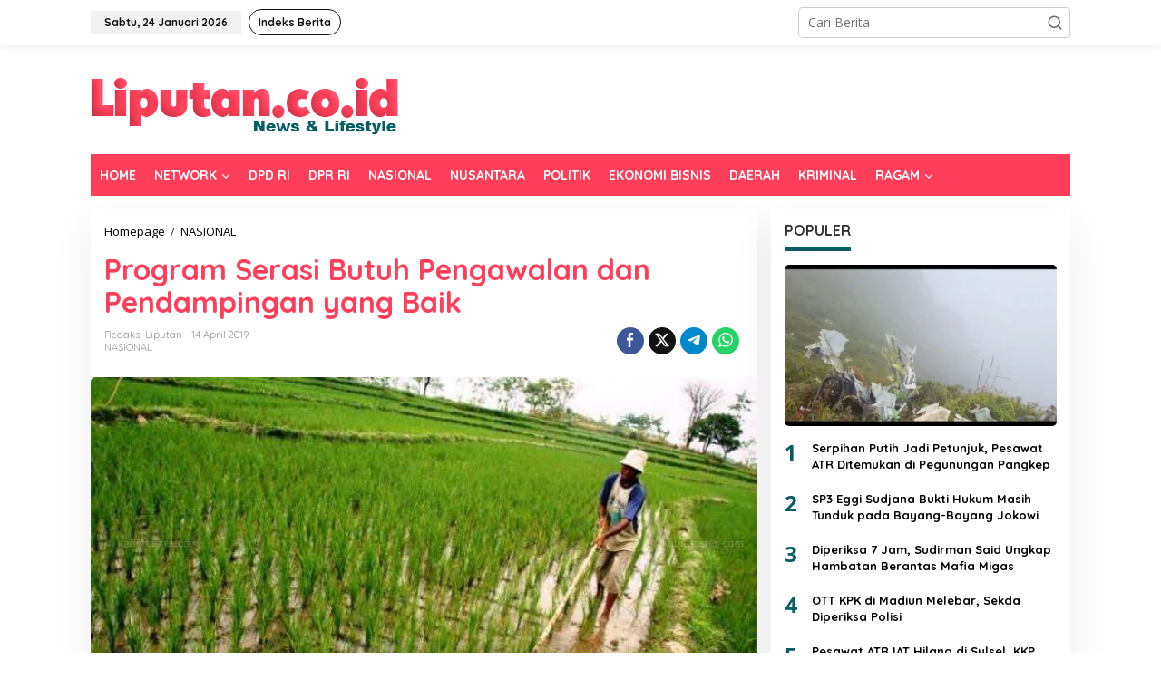

--- FILE ---
content_type: text/html; charset=UTF-8
request_url: https://liputan.co.id/2019/04/program-serasi-butuh-pengawalan-dan-pendampingan-yang-baik/
body_size: 15350
content:
<!DOCTYPE html>
<html lang="id">
<head itemscope="itemscope" itemtype="https://schema.org/WebSite">
<meta charset="UTF-8">
<meta name="viewport" content="width=device-width, initial-scale=1">
<meta name="theme-color" content="#ff3f59" />
	<link rel="profile" href="https://gmpg.org/xfn/11">

<meta name='robots' content='index, follow, max-image-preview:large, max-snippet:-1, max-video-preview:-1' />
	<style>img:is([sizes="auto" i], [sizes^="auto," i]) { contain-intrinsic-size: 3000px 1500px }</style>
	
	<!-- This site is optimized with the Yoast SEO plugin v26.4 - https://yoast.com/wordpress/plugins/seo/ -->
	<title>Program Serasi Butuh Pengawalan dan Pendampingan yang Baik - LIPUTAN.CO.ID</title>
	<meta name="description" content="JAKARTA - Pengembangan lahan rawa mutlak harus dilakukan mengingat kondisi lahan sawah pertanian cenderung terus menurun. Keberhasilan pengembangan lahan" />
	<link rel="canonical" href="https://liputan.co.id/2019/04/program-serasi-butuh-pengawalan-dan-pendampingan-yang-baik/" />
	<meta property="og:locale" content="id_ID" />
	<meta property="og:type" content="article" />
	<meta property="og:title" content="Program Serasi Butuh Pengawalan dan Pendampingan yang Baik - LIPUTAN.CO.ID" />
	<meta property="og:description" content="JAKARTA - Pengembangan lahan rawa mutlak harus dilakukan mengingat kondisi lahan sawah pertanian cenderung terus menurun. Keberhasilan pengembangan lahan" />
	<meta property="og:url" content="https://liputan.co.id/2019/04/program-serasi-butuh-pengawalan-dan-pendampingan-yang-baik/" />
	<meta property="og:site_name" content="LIPUTAN.CO.ID" />
	<meta property="article:publisher" content="https://www.facebook.com/officialliputan.co.id/" />
	<meta property="article:published_time" content="2019-04-14T07:04:02+00:00" />

            <!-- Social Image Generated by: SocialMark Plugin -->
            <meta name="twitter:image" content="https://liputan.co.id/wp-content/uploads/socialmark-images/17193588671351459.jpg" />
            <!--  SocialMark Plugin -->
            	<meta property="og:image" content="https://liputan.co.id/wp-content/uploads/socialmark-images/17193588671351459.jpg" />
	<meta property="og:image:width" content="719" />
	<meta property="og:image:height" content="377" />
	<meta property="og:image:type" content="image/jpeg" />
	<meta name="author" content="Redaksi Liputan" />
	<meta name="twitter:card" content="summary_large_image" />
	<meta name="twitter:label1" content="Ditulis oleh" />
	<meta name="twitter:data1" content="Redaksi Liputan" />
	<meta name="twitter:label2" content="Estimasi waktu membaca" />
	<meta name="twitter:data2" content="2 menit" />
	<script type="application/ld+json" class="yoast-schema-graph">{"@context":"https://schema.org","@graph":[{"@type":"WebPage","@id":"https://liputan.co.id/2019/04/program-serasi-butuh-pengawalan-dan-pendampingan-yang-baik/","url":"https://liputan.co.id/2019/04/program-serasi-butuh-pengawalan-dan-pendampingan-yang-baik/","name":"Program Serasi Butuh Pengawalan dan Pendampingan yang Baik - LIPUTAN.CO.ID","isPartOf":{"@id":"https://liputan.co.id/#website"},"primaryImageOfPage":{"@id":"https://liputan.co.id/2019/04/program-serasi-butuh-pengawalan-dan-pendampingan-yang-baik/#primaryimage"},"image":{"@id":"https://liputan.co.id/2019/04/program-serasi-butuh-pengawalan-dan-pendampingan-yang-baik/#primaryimage"},"thumbnailUrl":"https://liputan.co.id/wp-content/uploads/2019/04/tani.jpeg","datePublished":"2019-04-14T07:04:02+00:00","author":{"@id":"https://liputan.co.id/#/schema/person/0cbfdbb9bf06e01cdd319c155e63928b"},"description":"JAKARTA - Pengembangan lahan rawa mutlak harus dilakukan mengingat kondisi lahan sawah pertanian cenderung terus menurun. Keberhasilan pengembangan lahan","breadcrumb":{"@id":"https://liputan.co.id/2019/04/program-serasi-butuh-pengawalan-dan-pendampingan-yang-baik/#breadcrumb"},"inLanguage":"id","potentialAction":[{"@type":"ReadAction","target":["https://liputan.co.id/2019/04/program-serasi-butuh-pengawalan-dan-pendampingan-yang-baik/"]}]},{"@type":"ImageObject","inLanguage":"id","@id":"https://liputan.co.id/2019/04/program-serasi-butuh-pengawalan-dan-pendampingan-yang-baik/#primaryimage","url":"https://liputan.co.id/wp-content/uploads/2019/04/tani.jpeg","contentUrl":"https://liputan.co.id/wp-content/uploads/2019/04/tani.jpeg","width":719,"height":427},{"@type":"BreadcrumbList","@id":"https://liputan.co.id/2019/04/program-serasi-butuh-pengawalan-dan-pendampingan-yang-baik/#breadcrumb","itemListElement":[{"@type":"ListItem","position":1,"name":"Home","item":"https://liputan.co.id/"},{"@type":"ListItem","position":2,"name":"Program Serasi Butuh Pengawalan dan Pendampingan yang Baik"}]},{"@type":"WebSite","@id":"https://liputan.co.id/#website","url":"https://liputan.co.id/","name":"LIPUTAN.CO.ID","description":"News &amp; Lifestyle","potentialAction":[{"@type":"SearchAction","target":{"@type":"EntryPoint","urlTemplate":"https://liputan.co.id/?s={search_term_string}"},"query-input":{"@type":"PropertyValueSpecification","valueRequired":true,"valueName":"search_term_string"}}],"inLanguage":"id"},{"@type":"Person","@id":"https://liputan.co.id/#/schema/person/0cbfdbb9bf06e01cdd319c155e63928b","name":"Redaksi Liputan","image":{"@type":"ImageObject","inLanguage":"id","@id":"https://liputan.co.id/#/schema/person/image/","url":"https://secure.gravatar.com/avatar/cf75dff868e6b3efce05f54befaa344b932e6d49ad0d3b7e95d55f34cfe4a8c3?s=96&d=blank&r=g","contentUrl":"https://secure.gravatar.com/avatar/cf75dff868e6b3efce05f54befaa344b932e6d49ad0d3b7e95d55f34cfe4a8c3?s=96&d=blank&r=g","caption":"Redaksi Liputan"},"sameAs":["https://liputan.co.id"],"url":"https://liputan.co.id/author/gerry/"}]}</script>
	<!-- / Yoast SEO plugin. -->


<link rel='dns-prefetch' href='//www.googletagmanager.com' />
<link rel='dns-prefetch' href='//fonts.googleapis.com' />
<link rel="alternate" type="application/rss+xml" title="LIPUTAN.CO.ID &raquo; Feed" href="https://liputan.co.id/feed/" />
<link rel="alternate" type="application/rss+xml" title="LIPUTAN.CO.ID &raquo; Umpan Komentar" href="https://liputan.co.id/comments/feed/" />
<link rel="alternate" type="application/rss+xml" title="LIPUTAN.CO.ID &raquo; Program Serasi Butuh Pengawalan dan Pendampingan yang Baik Umpan Komentar" href="https://liputan.co.id/2019/04/program-serasi-butuh-pengawalan-dan-pendampingan-yang-baik/feed/" />
<script type="text/javascript">
/* <![CDATA[ */
window._wpemojiSettings = {"baseUrl":"https:\/\/s.w.org\/images\/core\/emoji\/16.0.1\/72x72\/","ext":".png","svgUrl":"https:\/\/s.w.org\/images\/core\/emoji\/16.0.1\/svg\/","svgExt":".svg","source":{"concatemoji":"https:\/\/liputan.co.id\/wp-includes\/js\/wp-emoji-release.min.js?ver=85674609b4bd96ceb8ab5808d6f290bc"}};
/*! This file is auto-generated */
!function(s,n){var o,i,e;function c(e){try{var t={supportTests:e,timestamp:(new Date).valueOf()};sessionStorage.setItem(o,JSON.stringify(t))}catch(e){}}function p(e,t,n){e.clearRect(0,0,e.canvas.width,e.canvas.height),e.fillText(t,0,0);var t=new Uint32Array(e.getImageData(0,0,e.canvas.width,e.canvas.height).data),a=(e.clearRect(0,0,e.canvas.width,e.canvas.height),e.fillText(n,0,0),new Uint32Array(e.getImageData(0,0,e.canvas.width,e.canvas.height).data));return t.every(function(e,t){return e===a[t]})}function u(e,t){e.clearRect(0,0,e.canvas.width,e.canvas.height),e.fillText(t,0,0);for(var n=e.getImageData(16,16,1,1),a=0;a<n.data.length;a++)if(0!==n.data[a])return!1;return!0}function f(e,t,n,a){switch(t){case"flag":return n(e,"\ud83c\udff3\ufe0f\u200d\u26a7\ufe0f","\ud83c\udff3\ufe0f\u200b\u26a7\ufe0f")?!1:!n(e,"\ud83c\udde8\ud83c\uddf6","\ud83c\udde8\u200b\ud83c\uddf6")&&!n(e,"\ud83c\udff4\udb40\udc67\udb40\udc62\udb40\udc65\udb40\udc6e\udb40\udc67\udb40\udc7f","\ud83c\udff4\u200b\udb40\udc67\u200b\udb40\udc62\u200b\udb40\udc65\u200b\udb40\udc6e\u200b\udb40\udc67\u200b\udb40\udc7f");case"emoji":return!a(e,"\ud83e\udedf")}return!1}function g(e,t,n,a){var r="undefined"!=typeof WorkerGlobalScope&&self instanceof WorkerGlobalScope?new OffscreenCanvas(300,150):s.createElement("canvas"),o=r.getContext("2d",{willReadFrequently:!0}),i=(o.textBaseline="top",o.font="600 32px Arial",{});return e.forEach(function(e){i[e]=t(o,e,n,a)}),i}function t(e){var t=s.createElement("script");t.src=e,t.defer=!0,s.head.appendChild(t)}"undefined"!=typeof Promise&&(o="wpEmojiSettingsSupports",i=["flag","emoji"],n.supports={everything:!0,everythingExceptFlag:!0},e=new Promise(function(e){s.addEventListener("DOMContentLoaded",e,{once:!0})}),new Promise(function(t){var n=function(){try{var e=JSON.parse(sessionStorage.getItem(o));if("object"==typeof e&&"number"==typeof e.timestamp&&(new Date).valueOf()<e.timestamp+604800&&"object"==typeof e.supportTests)return e.supportTests}catch(e){}return null}();if(!n){if("undefined"!=typeof Worker&&"undefined"!=typeof OffscreenCanvas&&"undefined"!=typeof URL&&URL.createObjectURL&&"undefined"!=typeof Blob)try{var e="postMessage("+g.toString()+"("+[JSON.stringify(i),f.toString(),p.toString(),u.toString()].join(",")+"));",a=new Blob([e],{type:"text/javascript"}),r=new Worker(URL.createObjectURL(a),{name:"wpTestEmojiSupports"});return void(r.onmessage=function(e){c(n=e.data),r.terminate(),t(n)})}catch(e){}c(n=g(i,f,p,u))}t(n)}).then(function(e){for(var t in e)n.supports[t]=e[t],n.supports.everything=n.supports.everything&&n.supports[t],"flag"!==t&&(n.supports.everythingExceptFlag=n.supports.everythingExceptFlag&&n.supports[t]);n.supports.everythingExceptFlag=n.supports.everythingExceptFlag&&!n.supports.flag,n.DOMReady=!1,n.readyCallback=function(){n.DOMReady=!0}}).then(function(){return e}).then(function(){var e;n.supports.everything||(n.readyCallback(),(e=n.source||{}).concatemoji?t(e.concatemoji):e.wpemoji&&e.twemoji&&(t(e.twemoji),t(e.wpemoji)))}))}((window,document),window._wpemojiSettings);
/* ]]> */
</script>
<link rel='stylesheet' id='dashicons-css' href='https://liputan.co.id/wp-includes/css/dashicons.min.css?ver=85674609b4bd96ceb8ab5808d6f290bc' type='text/css' media='all' />
<link rel='stylesheet' id='post-views-counter-frontend-css' href='https://liputan.co.id/wp-content/plugins/post-views-counter/css/frontend.css?ver=1.7.0' type='text/css' media='all' />
<style id='wp-emoji-styles-inline-css' type='text/css'>

	img.wp-smiley, img.emoji {
		display: inline !important;
		border: none !important;
		box-shadow: none !important;
		height: 1em !important;
		width: 1em !important;
		margin: 0 0.07em !important;
		vertical-align: -0.1em !important;
		background: none !important;
		padding: 0 !important;
	}
</style>
<link rel='stylesheet' id='newkarma-core-css' href='https://liputan.co.id/wp-content/plugins/newkarma-core/css/newkarma-core.css?ver=2.0.5' type='text/css' media='all' />
<link rel='stylesheet' id='newkarma-fonts-css' href='https://fonts.googleapis.com/css?family=Quicksand%3Aregular%2C700%2C300%7COpen+Sans%3Aregular%2Citalic%2C700%2C600%2C300%26subset%3Dlatin%2C&#038;ver=2.0.7' type='text/css' media='all' />
<link rel='stylesheet' id='newkarma-style-css' href='https://liputan.co.id/wp-content/themes/newkarma/style.css?ver=2.0.7' type='text/css' media='all' />
<style id='newkarma-style-inline-css' type='text/css'>
body{color:#323233;font-family:"Open Sans","Helvetica", Arial;font-weight:500;font-size:14px;}h1.entry-title{color:#ff3f59;}kbd,a.button,button,.button,button.button,input[type="button"],input[type="reset"],input[type="submit"],.tagcloud a,.tagcloud ul,.prevnextpost-links a .prevnextpost,.page-links .page-link-number,ul.page-numbers li span.page-numbers,.sidr,#navigationamp,.gmr_widget_content ul.gmr-tabs,.index-page-numbers,.cat-links-bg{background-color:#ff3f59;}blockquote,a.button,button,.button,button.button,input[type="button"],input[type="reset"],input[type="submit"],.gmr-theme div.sharedaddy h3.sd-title:before,.gmr_widget_content ul.gmr-tabs li a,.bypostauthor > .comment-body{border-color:#ff3f59;}.gmr-meta-topic a,.newkarma-rp-widget .rp-number,.gmr-owl-carousel .gmr-slide-topic a,.tab-comment-number{color:#085f63;}.page-title span,h3.comment-reply-title,.widget-title span,.gmr_widget_content ul.gmr-tabs li a.js-tabs__title-active{border-color:#085f63;}.gmr-menuwrap #primary-menu > li > a:hover,.gmr-menuwrap #primary-menu > li.page_item_has_children:hover > a,.gmr-menuwrap #primary-menu > li.menu-item-has-children:hover > a,.gmr-mainmenu #primary-menu > li:hover > a,.gmr-mainmenu #primary-menu > .current-menu-item > a,.gmr-mainmenu #primary-menu > .current-menu-ancestor > a,.gmr-mainmenu #primary-menu > .current_page_item > a,.gmr-mainmenu #primary-menu > .current_page_ancestor > a{box-shadow:inset 0px -5px 0px 0px#085f63;}.tab-content .newkarma-rp-widget .rp-number,.owl-theme .owl-controls .owl-page.active span{background-color:#085f63;}a{color:#000000;}a:hover,a:focus,a:active{color:#e54e2c;}.site-title a{color:#ff0000;}.site-description{color:#999999;}.gmr-menuwrap,.gmr-sticky .top-header.sticky-menu,.gmr-mainmenu #primary-menu .sub-menu,.gmr-mainmenu #primary-menu .children{background-color:#ff3f59;}#gmr-responsive-menu,.gmr-mainmenu #primary-menu > li > a,.gmr-mainmenu #primary-menu .sub-menu a,.gmr-mainmenu #primary-menu .children a,.sidr ul li ul li a,.sidr ul li a,#navigationamp ul li ul li a,#navigationamp ul li a{color:#ffffff;}.gmr-mainmenu #primary-menu > li.menu-border > a span,.gmr-mainmenu #primary-menu > li.page_item_has_children > a:after,.gmr-mainmenu #primary-menu > li.menu-item-has-children > a:after,.gmr-mainmenu #primary-menu .sub-menu > li.page_item_has_children > a:after,.gmr-mainmenu #primary-menu .sub-menu > li.menu-item-has-children > a:after,.gmr-mainmenu #primary-menu .children > li.page_item_has_children > a:after,.gmr-mainmenu #primary-menu .children > li.menu-item-has-children > a:after{border-color:#ffffff;}#gmr-responsive-menu:hover,.gmr-mainmenu #primary-menu > li:hover > a,.gmr-mainmenu #primary-menu .current-menu-item > a,.gmr-mainmenu #primary-menu .current-menu-ancestor > a,.gmr-mainmenu #primary-menu .current_page_item > a,.gmr-mainmenu #primary-menu .current_page_ancestor > a,.sidr ul li ul li a:hover,.sidr ul li a:hover{color:#ffffff;}.gmr-mainmenu #primary-menu > li.menu-border:hover > a span,.gmr-mainmenu #primary-menu > li.menu-border.current-menu-item > a span,.gmr-mainmenu #primary-menu > li.menu-border.current-menu-ancestor > a span,.gmr-mainmenu #primary-menu > li.menu-border.current_page_item > a span,.gmr-mainmenu #primary-menu > li.menu-border.current_page_ancestor > a span,.gmr-mainmenu #primary-menu > li.page_item_has_children:hover > a:after,.gmr-mainmenu #primary-menu > li.menu-item-has-children:hover > a:after{border-color:#ffffff;}.gmr-mainmenu #primary-menu > li:hover > a,.gmr-mainmenu #primary-menu .current-menu-item > a,.gmr-mainmenu #primary-menu .current-menu-ancestor > a,.gmr-mainmenu #primary-menu .current_page_item > a,.gmr-mainmenu #primary-menu .current_page_ancestor > a{background-color:#00b5b2;}.gmr-secondmenuwrap,.gmr-secondmenu #primary-menu .sub-menu,.gmr-secondmenu #primary-menu .children{background-color:#ffffff;}.gmr-secondmenu #primary-menu > li > a,.gmr-secondmenu #primary-menu .sub-menu a,.gmr-secondmenu #primary-menu .children a{color:#444444;}.gmr-secondmenu #primary-menu > li.page_item_has_children > a:after,.gmr-secondmenu #primary-menu > li.menu-item-has-children > a:after,.gmr-secondmenu #primary-menu .sub-menu > li.page_item_has_children > a:after,.gmr-secondmenu #primary-menu .sub-menu > li.menu-item-has-children > a:after,.gmr-secondmenu #primary-menu .children > li.page_item_has_children > a:after,.gmr-secondmenu #primary-menu .children > li.menu-item-has-children > a:after{border-color:#444444;}.gmr-topnavwrap{background-color:#ffffff;}#gmr-topnavresponsive-menu svg,.gmr-topnavmenu #primary-menu > li > a,.gmr-top-date,.search-trigger .gmr-icon{color:#111111;}.gmr-topnavmenu #primary-menu > li.menu-border > a span,.gmr-topnavmenu #primary-menu > li.page_item_has_children > a:after,.gmr-topnavmenu #primary-menu > li.menu-item-has-children > a:after,.gmr-topnavmenu #primary-menu .sub-menu > li.page_item_has_children > a:after,.gmr-topnavmenu #primary-menu .sub-menu > li.menu-item-has-children > a:after,.gmr-topnavmenu #primary-menu .children > li.page_item_has_children > a:after,.gmr-topnavmenu #primary-menu .children > li.menu-item-has-children > a:after{border-color:#111111;}#gmr-topnavresponsive-menu:hover,.gmr-topnavmenu #primary-menu > li:hover > a,.gmr-topnavmenu #primary-menu .current-menu-item > a,.gmr-topnavmenu #primary-menu .current-menu-ancestor > a,.gmr-topnavmenu #primary-menu .current_page_item > a,.gmr-topnavmenu #primary-menu .current_page_ancestor > a,.gmr-social-icon ul > li > a:hover{color:#ff0000;}.gmr-topnavmenu #primary-menu > li.menu-border:hover > a span,.gmr-topnavmenu #primary-menu > li.menu-border.current-menu-item > a span,.gmr-topnavmenu #primary-menu > li.menu-border.current-menu-ancestor > a span,.gmr-topnavmenu #primary-menu > li.menu-border.current_page_item > a span,.gmr-topnavmenu #primary-menu > li.menu-border.current_page_ancestor > a span,.gmr-topnavmenu #primary-menu > li.page_item_has_children:hover > a:after,.gmr-topnavmenu #primary-menu > li.menu-item-has-children:hover > a:after{border-color:#ff0000;}.gmr-owl-carousel .gmr-slide-title a{color:#ffffff;}.gmr-owl-carousel .item:hover .gmr-slide-title a{color:#cccccc;}.site-main-single{background-color:#ffffff;}.gmr-related-infinite .view-more-button:hover{color:#ffffff;}.site-main-archive{background-color:#ffffff;}ul.page-numbers li span.page-numbers{color:#ffffff;}.site-main-archive,a.read-more{color:#323233;}.site-main-archive h2.entry-title a,.site-main-archive .gmr-ajax-text{color:#085f63;}.site-main-archive .gmr-archive:hover h2.entry-title a{color:#ff3f59;}.gmr-focus-news.gmr-focus-gallery h2.entry-title a,.item .gmr-slide-title a,.newkarma-rp-widget .gmr-rp-bigthumbnail .gmr-rp-bigthumb-content .title-bigthumb{color:#ffffff;}.gmr-focus-news.gmr-focus-gallery:hover h2.entry-title a,.item:hover .gmr-slide-title a,.newkarma-rp-widget .gmr-rp-bigthumbnail:hover .gmr-rp-bigthumb-content .title-bigthumb{color:#ffff00;}h1,h2,h3,h4,h5,h6,.heading-font,.menu,.rp-title,.rsswidget,.gmr-metacontent,.gmr-metacontent-single,.gmr-ajax-text,.view-more-button,ul.single-social-icon li.social-text,.page-links,.gmr-top-date,ul.page-numbers li{font-family:"Quicksand","Helvetica", Arial;}.entry-content-single{font-size:16px;}h1{font-size:30px;}h2{font-size:26px;}h3{font-size:24px;}h4{font-size:22px;}h5{font-size:20px;}h6{font-size:18px;}.site-footer{background-color:#ff3f59;color:#ffffff;}ul.footer-social-icon li a{color:#ffffff;}ul.footer-social-icon li a,.footer-content{border-color:#ffffff;}ul.footer-social-icon li a:hover{color:#999;border-color:#999;}.site-footer a{color:#d7d7d7;}.site-footer a:hover{color:#999;}
</style>

<!-- Potongan tag Google (gtag.js) ditambahkan oleh Site Kit -->
<!-- Snippet Google Analytics telah ditambahkan oleh Site Kit -->
<script type="text/javascript" src="https://www.googletagmanager.com/gtag/js?id=GT-57SQGTT" id="google_gtagjs-js" async></script>
<script type="text/javascript" id="google_gtagjs-js-after">
/* <![CDATA[ */
window.dataLayer = window.dataLayer || [];function gtag(){dataLayer.push(arguments);}
gtag("set","linker",{"domains":["liputan.co.id"]});
gtag("js", new Date());
gtag("set", "developer_id.dZTNiMT", true);
gtag("config", "GT-57SQGTT");
/* ]]> */
</script>
<link rel="https://api.w.org/" href="https://liputan.co.id/wp-json/" /><link rel="alternate" title="JSON" type="application/json" href="https://liputan.co.id/wp-json/wp/v2/posts/1351459" /><link rel="alternate" title="oEmbed (JSON)" type="application/json+oembed" href="https://liputan.co.id/wp-json/oembed/1.0/embed?url=https%3A%2F%2Fliputan.co.id%2F2019%2F04%2Fprogram-serasi-butuh-pengawalan-dan-pendampingan-yang-baik%2F" />
<link rel="alternate" title="oEmbed (XML)" type="text/xml+oembed" href="https://liputan.co.id/wp-json/oembed/1.0/embed?url=https%3A%2F%2Fliputan.co.id%2F2019%2F04%2Fprogram-serasi-butuh-pengawalan-dan-pendampingan-yang-baik%2F&#038;format=xml" />
<meta name="generator" content="Site Kit by Google 1.166.0" /><script async src="https://pagead2.googlesyndication.com/pagead/js/adsbygoogle.js?client=ca-pub-9122401333086795"
     crossorigin="anonymous"></script>

<!-- Facebook Pixel Code -->
<script>
!function(f,b,e,v,n,t,s)
{if(f.fbq)return;n=f.fbq=function(){n.callMethod?
n.callMethod.apply(n,arguments):n.queue.push(arguments)};
if(!f._fbq)f._fbq=n;n.push=n;n.loaded=!0;n.version='2.0';
n.queue=[];t=b.createElement(e);t.async=!0;
t.src=v;s=b.getElementsByTagName(e)[0];
s.parentNode.insertBefore(t,s)}(window, document,'script',
'https://connect.facebook.net/en_US/fbevents.js');
fbq('init', '1204996129862627');
fbq('track', 'PageView');
</script>
<noscript><img height="1" width="1" style="display:none"
src="https://www.facebook.com/tr?id=1204996129862627&ev=PageView&noscript=1"
/></noscript>
<!-- End Facebook Pixel Code --><link rel="pingback" href="https://liputan.co.id/xmlrpc.php">      <meta name="onesignal" content="wordpress-plugin"/>
            <script>

      window.OneSignalDeferred = window.OneSignalDeferred || [];

      OneSignalDeferred.push(function(OneSignal) {
        var oneSignal_options = {};
        window._oneSignalInitOptions = oneSignal_options;

        oneSignal_options['serviceWorkerParam'] = { scope: '/' };
oneSignal_options['serviceWorkerPath'] = 'OneSignalSDKWorker.js.php';

        OneSignal.Notifications.setDefaultUrl("https://liputan.co.id");

        oneSignal_options['wordpress'] = true;
oneSignal_options['appId'] = '3150137b-de60-4f65-ac5e-2f3ed010584e';
oneSignal_options['allowLocalhostAsSecureOrigin'] = true;
oneSignal_options['welcomeNotification'] = { };
oneSignal_options['welcomeNotification']['disable'] = true;
oneSignal_options['path'] = "https://liputan.co.id/wp-content/plugins/onesignal-free-web-push-notifications/sdk_files/";
oneSignal_options['persistNotification'] = true;
oneSignal_options['promptOptions'] = { };
oneSignal_options['promptOptions']['actionMessage'] = "Dapatkan Update Berita Terbaru Klik Berlangganan";
oneSignal_options['promptOptions']['acceptButtonText'] = "Berlangganan";
oneSignal_options['promptOptions']['cancelButtonText'] = "Tidak";
oneSignal_options['promptOptions']['siteName'] = "https://www.liputan.co.id";
              OneSignal.init(window._oneSignalInitOptions);
              OneSignal.Slidedown.promptPush()      });

      function documentInitOneSignal() {
        var oneSignal_elements = document.getElementsByClassName("OneSignal-prompt");

        var oneSignalLinkClickHandler = function(event) { OneSignal.Notifications.requestPermission(); event.preventDefault(); };        for(var i = 0; i < oneSignal_elements.length; i++)
          oneSignal_elements[i].addEventListener('click', oneSignalLinkClickHandler, false);
      }

      if (document.readyState === 'complete') {
           documentInitOneSignal();
      }
      else {
           window.addEventListener("load", function(event){
               documentInitOneSignal();
          });
      }
    </script>
<style type="text/css" id="custom-background-css">
body.custom-background { background-color: #ffffff; }
</style>
	<link rel="icon" href="https://liputan.co.id/wp-content/uploads/2019/03/cropped-LOGO-LIPUTAN-L-copy-2-32x32.jpg" sizes="32x32" />
<link rel="icon" href="https://liputan.co.id/wp-content/uploads/2019/03/cropped-LOGO-LIPUTAN-L-copy-2-192x192.jpg" sizes="192x192" />
<link rel="apple-touch-icon" href="https://liputan.co.id/wp-content/uploads/2019/03/cropped-LOGO-LIPUTAN-L-copy-2-180x180.jpg" />
<meta name="msapplication-TileImage" content="https://liputan.co.id/wp-content/uploads/2019/03/cropped-LOGO-LIPUTAN-L-copy-2-270x270.jpg" />
		<style type="text/css" id="wp-custom-css">
			.newkarma-rp-widget .rp-number{
    background-color: #085f6300;
}

.tab-content .newkarma-rp-widget .rp-number {
    color: #085f63 !important;
    background-color: #085f6300;
    width: 28px;
    height: 28px;
    line-height: 28px;
    text-align: center;
    -webkit-border-radius: 50% !important;
    -moz-border-radius: 50% !important;
    border-radius: 50% !important;
    font-weight: 800 !important;
    font-size: 24px !important;
}

h2.entry-title {
    font-size: 19px;
}

@media (max-width: 767px){
.entry-header h1.title, .entry-header h1.entry-title {
    font-size: 24px;
    line-height: 26px;
    /* font-weight: 700; */
}
}

div.pop-inside {
    background-color: #f9f9f9;
}

wpra-item-list.rss-aggregator  {
    background-color: #f9f9f9;
}

img {
    border-radius: 5px;
}		</style>
		</head>

<body class="wp-singular post-template-default single single-post postid-1351459 single-format-standard custom-background wp-theme-newkarma gmr-theme gmr-sticky group-blog" itemscope="itemscope" itemtype="https://schema.org/WebPage">

<a class="skip-link screen-reader-text" href="#main">Lewati ke konten</a>


<div class="gmr-topnavwrap clearfix">
	<div class="container-topnav">
		<div class="list-flex">
								<div class="row-flex gmr-table-date">
						<span class="gmr-top-date" data-lang="id"></span>
					</div>
					
			<div class="row-flex gmr-table-menu">
								<a id="gmr-topnavresponsive-menu" href="#menus" title="Menus" rel="nofollow"><svg xmlns="http://www.w3.org/2000/svg" xmlns:xlink="http://www.w3.org/1999/xlink" aria-hidden="true" role="img" width="1em" height="1em" preserveAspectRatio="xMidYMid meet" viewBox="0 0 24 24"><path d="M4 6h16v2H4zm0 5h16v2H4zm0 5h16v2H4z" fill="currentColor"/></svg></a>
				<div class="close-topnavmenu-wrap"><a id="close-topnavmenu-button" rel="nofollow" href="#"><svg xmlns="http://www.w3.org/2000/svg" xmlns:xlink="http://www.w3.org/1999/xlink" aria-hidden="true" role="img" width="1em" height="1em" preserveAspectRatio="xMidYMid meet" viewBox="0 0 1024 1024"><path d="M685.4 354.8c0-4.4-3.6-8-8-8l-66 .3L512 465.6l-99.3-118.4l-66.1-.3c-4.4 0-8 3.5-8 8c0 1.9.7 3.7 1.9 5.2l130.1 155L340.5 670a8.32 8.32 0 0 0-1.9 5.2c0 4.4 3.6 8 8 8l66.1-.3L512 564.4l99.3 118.4l66 .3c4.4 0 8-3.5 8-8c0-1.9-.7-3.7-1.9-5.2L553.5 515l130.1-155c1.2-1.4 1.8-3.3 1.8-5.2z" fill="currentColor"/><path d="M512 65C264.6 65 64 265.6 64 513s200.6 448 448 448s448-200.6 448-448S759.4 65 512 65zm0 820c-205.4 0-372-166.6-372-372s166.6-372 372-372s372 166.6 372 372s-166.6 372-372 372z" fill="currentColor"/></svg></a></div>
				<nav id="site-navigation" class="gmr-topnavmenu pull-right" role="navigation" itemscope="itemscope" itemtype="https://schema.org/SiteNavigationElement">
					<ul id="primary-menu" class="menu"><li id="menu-item-1368306" class="menu-border menu-item menu-item-type-post_type menu-item-object-page menu-item-1368306"><a href="https://liputan.co.id/indeks-berita/" itemprop="url"><span itemprop="name">Indeks Berita</span></a></li>
</ul>				</nav><!-- #site-navigation -->
							</div>
			<div class="row-flex gmr-menu-mobile-wrap text-center">
				<div class="only-mobile gmr-mobilelogo"><div class="gmr-logo"><a href="https://liputan.co.id/" class="custom-logo-link" itemprop="url" title="LIPUTAN.CO.ID"><img src="https://liputan.co.id/wp-content/uploads/2019/06/logo-liputan.png" alt="LIPUTAN.CO.ID" title="LIPUTAN.CO.ID" /></a></div></div>			</div>
			<div class="row-flex gmr-table-search last-row">
									<div class="gmr-search-btn">
								<a id="search-menu-button" class="topnav-button gmr-search-icon" href="#" rel="nofollow"><svg xmlns="http://www.w3.org/2000/svg" aria-hidden="true" role="img" width="1em" height="1em" preserveAspectRatio="xMidYMid meet" viewBox="0 0 24 24"><path fill="none" stroke="currentColor" stroke-linecap="round" stroke-width="2" d="m21 21l-4.486-4.494M19 10.5a8.5 8.5 0 1 1-17 0a8.5 8.5 0 0 1 17 0Z"/></svg></a>
								<div id="search-dropdown-container" class="search-dropdown search">
								<form method="get" class="gmr-searchform searchform" action="https://liputan.co.id/">
									<input type="text" name="s" id="s" placeholder="Cari Berita" />
								</form>
								</div>
							</div><div class="gmr-search">
							<form method="get" class="gmr-searchform searchform" action="https://liputan.co.id/">
								<input type="text" name="s" id="s" placeholder="Cari Berita" />
								<button type="submit" role="button" aria-label="Submit" class="gmr-search-submit"><svg xmlns="http://www.w3.org/2000/svg" xmlns:xlink="http://www.w3.org/1999/xlink" aria-hidden="true" role="img" width="1em" height="1em" preserveAspectRatio="xMidYMid meet" viewBox="0 0 24 24"><g fill="none" stroke="currentColor" stroke-width="2" stroke-linecap="round" stroke-linejoin="round"><circle cx="11" cy="11" r="8"/><path d="M21 21l-4.35-4.35"/></g></svg></button>
							</form>
						</div>			</div>
		</div>

			</div>
</div>

	<div class="container">
		<div class="clearfix gmr-headwrapper">
			<div class="gmr-logo"><a href="https://liputan.co.id/" class="custom-logo-link" itemprop="url" title="LIPUTAN.CO.ID"><img src="https://liputan.co.id/wp-content/uploads/2019/06/logo-liputan.png" alt="LIPUTAN.CO.ID" title="LIPUTAN.CO.ID" /></a></div>					</div>
	</div>

	<header id="masthead" class="site-header" role="banner" itemscope="itemscope" itemtype="https://schema.org/WPHeader">
		<div class="top-header">
			<div class="container">
				<div class="gmr-menuwrap clearfix">
					<nav id="site-navigation" class="gmr-mainmenu" role="navigation" itemscope="itemscope" itemtype="https://schema.org/SiteNavigationElement">
						<ul id="primary-menu" class="menu"><li id="menu-item-1459232" class="menu-item menu-item-type-custom menu-item-object-custom menu-item-home menu-item-1459232"><a href="https://liputan.co.id/" itemprop="url"><span itemprop="name">HOME</span></a></li>
<li id="menu-item-1381474" class="menu-item menu-item-type-custom menu-item-object-custom menu-item-has-children menu-item-1381474"><a href="#" itemprop="url"><span itemprop="name">NETWORK</span></a>
<ul class="sub-menu">
	<li id="menu-item-1389138" class="menu-item menu-item-type-custom menu-item-object-custom menu-item-1389138"><a href="http://maluku.liputan.co.id" itemprop="url"><span itemprop="name">LIPUTAN MALUKU</span></a></li>
	<li id="menu-item-1381475" class="menu-item menu-item-type-custom menu-item-object-custom menu-item-1381475"><a href="http://malteng.liputan.co.id" itemprop="url"><span itemprop="name">LIPUTAN MALTENG</span></a></li>
	<li id="menu-item-1381476" class="menu-item menu-item-type-custom menu-item-object-custom menu-item-1381476"><a href="http://sula.liputan.co.id" itemprop="url"><span itemprop="name">LIPUTAN SULA</span></a></li>
	<li id="menu-item-1381477" class="menu-item menu-item-type-custom menu-item-object-custom menu-item-1381477"><a href="http://sbb.liputan.co.id" itemprop="url"><span itemprop="name">LIPUTAN SBB</span></a></li>
	<li id="menu-item-1381478" class="menu-item menu-item-type-custom menu-item-object-custom menu-item-1381478"><a href="http://sbt.liputan.co.id" itemprop="url"><span itemprop="name">LIPUTAN SBT</span></a></li>
	<li id="menu-item-1381479" class="menu-item menu-item-type-custom menu-item-object-custom menu-item-1381479"><a href="http://buru.liputan.co.id" itemprop="url"><span itemprop="name">LIPUTAN BURU</span></a></li>
	<li id="menu-item-1381480" class="menu-item menu-item-type-custom menu-item-object-custom menu-item-1381480"><a href="http://kilasmaluku.liputan.co.id" itemprop="url"><span itemprop="name">KILAS MALUKU</span></a></li>
</ul>
</li>
<li id="menu-item-188890" class="menu-item menu-item-type-taxonomy menu-item-object-category menu-item-188890"><a href="https://liputan.co.id/category/dpd-ri/" itemprop="url"><span itemprop="name">DPD RI</span></a></li>
<li id="menu-item-1406195" class="menu-item menu-item-type-taxonomy menu-item-object-category menu-item-1406195"><a href="https://liputan.co.id/category/dpr-ri/" itemprop="url"><span itemprop="name">DPR RI</span></a></li>
<li id="menu-item-185187" class="mega-dropdown menu-item menu-item-type-taxonomy menu-item-object-category current-post-ancestor current-menu-parent current-post-parent menu-item-185187"><a href="https://liputan.co.id/category/nasional/" itemprop="url"><span itemprop="name">NASIONAL</span></a></li>
<li id="menu-item-185188" class="mega-dropdown menu-item menu-item-type-taxonomy menu-item-object-category menu-item-185188"><a href="https://liputan.co.id/category/nusantara/" itemprop="url"><span itemprop="name">NUSANTARA</span></a></li>
<li id="menu-item-1368292" class="menu-item menu-item-type-taxonomy menu-item-object-category menu-item-1368292"><a href="https://liputan.co.id/category/politik/" itemprop="url"><span itemprop="name">POLITIK</span></a></li>
<li id="menu-item-1368293" class="menu-item menu-item-type-taxonomy menu-item-object-category menu-item-1368293"><a href="https://liputan.co.id/category/ekonomi-bisnis/" itemprop="url"><span itemprop="name">EKONOMI BISNIS</span></a></li>
<li id="menu-item-1427126" class="menu-item menu-item-type-taxonomy menu-item-object-category menu-item-1427126"><a href="https://liputan.co.id/category/daerah/" itemprop="url"><span itemprop="name">DAERAH</span></a></li>
<li id="menu-item-1427127" class="menu-item menu-item-type-taxonomy menu-item-object-category menu-item-1427127"><a href="https://liputan.co.id/category/kriminal/" itemprop="url"><span itemprop="name">KRIMINAL</span></a></li>
<li id="menu-item-1427128" class="menu-item menu-item-type-custom menu-item-object-custom menu-item-has-children menu-item-1427128"><a href="#" itemprop="url"><span itemprop="name">RAGAM</span></a>
<ul class="sub-menu">
	<li id="menu-item-185189" class="mega-dropdown menu-item menu-item-type-taxonomy menu-item-object-category menu-item-185189"><a href="https://liputan.co.id/category/olahraga/" itemprop="url"><span itemprop="name">OLAHRAGA</span></a></li>
	<li id="menu-item-185191" class="mega-dropdown menu-item menu-item-type-taxonomy menu-item-object-category menu-item-185191"><a href="https://liputan.co.id/category/teknologi/" itemprop="url"><span itemprop="name">TEKNOLOGI</span></a></li>
	<li id="menu-item-185186" class="mega-dropdown menu-item menu-item-type-taxonomy menu-item-object-category menu-item-185186"><a href="https://liputan.co.id/category/gayahidup/" itemprop="url"><span itemprop="name">GAYA HIDUP</span></a></li>
	<li id="menu-item-1427129" class="menu-item menu-item-type-taxonomy menu-item-object-category menu-item-1427129"><a href="https://liputan.co.id/category/hiburan/" itemprop="url"><span itemprop="name">HIBURAN</span></a></li>
	<li id="menu-item-1455118" class="menu-item menu-item-type-taxonomy menu-item-object-category menu-item-1455118"><a href="https://liputan.co.id/category/foto/" itemprop="url"><span itemprop="name">FOTO</span></a></li>
</ul>
</li>
</ul>					</nav><!-- #site-navigation -->
				</div>
							</div>
		</div><!-- .top-header -->
	</header><!-- #masthead -->


<div class="site inner-wrap" id="site-container">
		<div id="content" class="gmr-content">
				<div class="container">
			<div class="row">

<div id="primary" class="content-area col-md-content">
	<main id="main" class="site-main-single" role="main">

	<div class="gmr-list-table single-head-wrap">
					<div class="breadcrumbs" itemscope itemtype="https://schema.org/BreadcrumbList">
																						<span class="first-item" itemprop="itemListElement" itemscope itemtype="https://schema.org/ListItem">
								<a itemscope itemtype="https://schema.org/WebPage" itemprop="item" itemid="https://liputan.co.id/" href="https://liputan.co.id/">
									<span itemprop="name">Homepage</span>
								</a>
								<span itemprop="position" content="1"></span>
							</span>
																										<span class="separator">/</span>
													<span class="0-item" itemprop="itemListElement" itemscope itemtype="https://schema.org/ListItem">
								<a itemscope itemtype="https://schema.org/WebPage" itemprop="item" itemid="https://liputan.co.id/category/nasional/" href="https://liputan.co.id/category/nasional/">
									<span itemprop="name">NASIONAL</span>
								</a>
								<span itemprop="position" content="2"></span>
							</span>
																										<span class="last-item screen-reader-text" itemscope itemtype="https://schema.org/ListItem">
							<span itemprop="name">Program Serasi Butuh Pengawalan dan Pendampingan yang Baik</span>
							<span itemprop="position" content="3"></span>
						</span>
												</div>
				</div>

	
<article id="post-1351459" class="post-1351459 post type-post status-publish format-standard has-post-thumbnail category-nasional" itemscope="itemscope" itemtype="https://schema.org/CreativeWork">

	<div class="site-main gmr-single hentry">
		<div class="gmr-box-content-single">
						<header class="entry-header">
				<h1 class="entry-title" itemprop="headline">Program Serasi Butuh Pengawalan dan Pendampingan yang Baik</h1><div class="gmr-aftertitle-wrap"><div class="gmr-metacontent-single"><div><span class="posted-on"><span class="entry-author vcard" itemprop="author" itemscope="itemscope" itemtype="https://schema.org/person"><a class="url fn n" href="https://liputan.co.id/author/gerry/" title="Tautan ke: Redaksi Liputan" itemprop="url"><span itemprop="name">Redaksi Liputan</span></a></span></span><span class="posted-on"><time class="entry-date published" itemprop="datePublished" datetime="2019-04-14T14:04:02+07:00">14 April 2019</time><time class="updated" datetime="2019-04-13T21:18:51+07:00">13 April 2019</time></span></div><div><span class="cat-links"><a href="https://liputan.co.id/category/nasional/" rel="category tag">NASIONAL</a></span></div></div><div class="gmr-social-share-intop"><ul class="gmr-socialicon-share"><li class="facebook"><a href="https://www.facebook.com/sharer/sharer.php?u=https%3A%2F%2Fliputan.co.id%2F2019%2F04%2Fprogram-serasi-butuh-pengawalan-dan-pendampingan-yang-baik%2F" class="gmr-share-facebook" rel="nofollow" title="Sebar ini"><svg xmlns="http://www.w3.org/2000/svg" aria-hidden="true" role="img" width="0.49em" height="1em" viewBox="0 0 486.037 1000"><path d="M124.074 1000V530.771H0V361.826h124.074V217.525C124.074 104.132 197.365 0 366.243 0C434.619 0 485.18 6.555 485.18 6.555l-3.984 157.766s-51.564-.502-107.833-.502c-60.9 0-70.657 28.065-70.657 74.646v123.361h183.331l-7.977 168.945H302.706V1000H124.074" fill="currentColor" /></svg></a></li><li class="twitter"><a href="https://twitter.com/intent/tweet?url=https%3A%2F%2Fliputan.co.id%2F2019%2F04%2Fprogram-serasi-butuh-pengawalan-dan-pendampingan-yang-baik%2F&amp;text=Program%20Serasi%20Butuh%20Pengawalan%20dan%20Pendampingan%20yang%20Baik" class="gmr-share-twitter" rel="nofollow" title="Tweet ini"><svg xmlns="http://www.w3.org/2000/svg" aria-hidden="true" role="img" width="1em" height="1em" viewBox="0 0 24 24"><path fill="currentColor" d="M18.901 1.153h3.68l-8.04 9.19L24 22.846h-7.406l-5.8-7.584l-6.638 7.584H.474l8.6-9.83L0 1.154h7.594l5.243 6.932ZM17.61 20.644h2.039L6.486 3.24H4.298Z"></path></svg></a></li><li class="telegram"><a href="https://t.me/share/url?url=https%3A%2F%2Fliputan.co.id%2F2019%2F04%2Fprogram-serasi-butuh-pengawalan-dan-pendampingan-yang-baik%2F&amp;text=Program%20Serasi%20Butuh%20Pengawalan%20dan%20Pendampingan%20yang%20Baik" target="_blank" rel="nofollow" title="Telegram Share"><svg xmlns="http://www.w3.org/2000/svg" aria-hidden="true" role="img" width="1em" height="1em" viewBox="0 0 48 48"><path d="M41.42 7.309s3.885-1.515 3.56 2.164c-.107 1.515-1.078 6.818-1.834 12.553l-2.59 16.99s-.216 2.489-2.159 2.922c-1.942.432-4.856-1.515-5.396-1.948c-.432-.325-8.094-5.195-10.792-7.575c-.756-.65-1.62-1.948.108-3.463L33.648 18.13c1.295-1.298 2.59-4.328-2.806-.649l-15.11 10.28s-1.727 1.083-4.964.109l-7.016-2.165s-2.59-1.623 1.835-3.246c10.793-5.086 24.068-10.28 35.831-15.15z" fill="currentColor" /></svg></a></li><li class="whatsapp"><a href="https://api.whatsapp.com/send?text=Program%20Serasi%20Butuh%20Pengawalan%20dan%20Pendampingan%20yang%20Baik https%3A%2F%2Fliputan.co.id%2F2019%2F04%2Fprogram-serasi-butuh-pengawalan-dan-pendampingan-yang-baik%2F" class="gmr-share-whatsapp" rel="nofollow" title="Whatsapp"><svg xmlns="http://www.w3.org/2000/svg" aria-hidden="true" role="img" width="1em" height="1em" viewBox="0 0 24 24"><path d="M15.271 13.21a7.014 7.014 0 0 1 1.543.7l-.031-.018c.529.235.986.51 1.403.833l-.015-.011c.02.061.032.13.032.203l-.001.032v-.001c-.015.429-.11.832-.271 1.199l.008-.021c-.231.463-.616.82-1.087 1.01l-.014.005a3.624 3.624 0 0 1-1.576.411h-.006a8.342 8.342 0 0 1-2.988-.982l.043.022a8.9 8.9 0 0 1-2.636-1.829l-.001-.001a20.473 20.473 0 0 1-2.248-2.794l-.047-.074a5.38 5.38 0 0 1-1.1-2.995l-.001-.013v-.124a3.422 3.422 0 0 1 1.144-2.447l.003-.003a1.17 1.17 0 0 1 .805-.341h.001c.101.003.198.011.292.025l-.013-.002c.087.013.188.021.292.023h.003a.642.642 0 0 1 .414.102l-.002-.001c.107.118.189.261.238.418l.002.008q.124.31.512 1.364c.135.314.267.701.373 1.099l.014.063a1.573 1.573 0 0 1-.533.889l-.003.002q-.535.566-.535.72a.436.436 0 0 0 .081.234l-.001-.001a7.03 7.03 0 0 0 1.576 2.119l.005.005a9.89 9.89 0 0 0 2.282 1.54l.059.026a.681.681 0 0 0 .339.109h.002q.233 0 .838-.752t.804-.752zm-3.147 8.216h.022a9.438 9.438 0 0 0 3.814-.799l-.061.024c2.356-.994 4.193-2.831 5.163-5.124l.024-.063c.49-1.113.775-2.411.775-3.775s-.285-2.662-.799-3.837l.024.062c-.994-2.356-2.831-4.193-5.124-5.163l-.063-.024c-1.113-.49-2.411-.775-3.775-.775s-2.662.285-3.837.799l.062-.024c-2.356.994-4.193 2.831-5.163 5.124l-.024.063a9.483 9.483 0 0 0-.775 3.787a9.6 9.6 0 0 0 1.879 5.72l-.019-.026l-1.225 3.613l3.752-1.194a9.45 9.45 0 0 0 5.305 1.612h.047zm0-21.426h.033c1.628 0 3.176.342 4.575.959L16.659.93c2.825 1.197 5.028 3.4 6.196 6.149l.029.076c.588 1.337.93 2.896.93 4.535s-.342 3.198-.959 4.609l.029-.074c-1.197 2.825-3.4 5.028-6.149 6.196l-.076.029c-1.327.588-2.875.93-4.503.93h-.034h.002h-.053c-2.059 0-3.992-.541-5.664-1.488l.057.03L-.001 24l2.109-6.279a11.505 11.505 0 0 1-1.674-6.01c0-1.646.342-3.212.959-4.631l-.029.075C2.561 4.33 4.764 2.127 7.513.959L7.589.93A11.178 11.178 0 0 1 12.092 0h.033h-.002z" fill="currentColor" /></svg></a></li></ul></div></div>			</header><!-- .entry-header -->
		</div>

		<div class="gmr-featured-wrap">
									<figure class="gmr-attachment-img">
							<img width="719" height="427" src="https://liputan.co.id/wp-content/uploads/2019/04/tani.jpeg" class="attachment-post-thumbnail size-post-thumbnail wp-post-image" alt="" decoding="async" fetchpriority="high" srcset="https://liputan.co.id/wp-content/uploads/2019/04/tani.jpeg 719w, https://liputan.co.id/wp-content/uploads/2019/04/tani-300x178.jpeg 300w" sizes="(max-width: 719px) 100vw, 719px" title="tani" />																				</figure>
								</div>

		<div class="gmr-box-content-single">
			<div class="row">
				<div class="col-md-sgl-l pos-sticky"><div class="gmr-social-share"><ul class="gmr-socialicon-share"><li class="facebook"><a href="https://www.facebook.com/sharer/sharer.php?u=https%3A%2F%2Fliputan.co.id%2F2019%2F04%2Fprogram-serasi-butuh-pengawalan-dan-pendampingan-yang-baik%2F" class="gmr-share-facebook" rel="nofollow" title="Sebar ini"><svg xmlns="http://www.w3.org/2000/svg" aria-hidden="true" role="img" width="0.49em" height="1em" viewBox="0 0 486.037 1000"><path d="M124.074 1000V530.771H0V361.826h124.074V217.525C124.074 104.132 197.365 0 366.243 0C434.619 0 485.18 6.555 485.18 6.555l-3.984 157.766s-51.564-.502-107.833-.502c-60.9 0-70.657 28.065-70.657 74.646v123.361h183.331l-7.977 168.945H302.706V1000H124.074" fill="currentColor" /></svg></a></li><li class="twitter"><a href="https://twitter.com/intent/tweet?url=https%3A%2F%2Fliputan.co.id%2F2019%2F04%2Fprogram-serasi-butuh-pengawalan-dan-pendampingan-yang-baik%2F&amp;text=Program%20Serasi%20Butuh%20Pengawalan%20dan%20Pendampingan%20yang%20Baik" class="gmr-share-twitter" rel="nofollow" title="Tweet ini"><svg xmlns="http://www.w3.org/2000/svg" aria-hidden="true" role="img" width="1em" height="1em" viewBox="0 0 24 24"><path fill="currentColor" d="M18.901 1.153h3.68l-8.04 9.19L24 22.846h-7.406l-5.8-7.584l-6.638 7.584H.474l8.6-9.83L0 1.154h7.594l5.243 6.932ZM17.61 20.644h2.039L6.486 3.24H4.298Z"></path></svg></a></li><li class="telegram"><a href="https://t.me/share/url?url=https%3A%2F%2Fliputan.co.id%2F2019%2F04%2Fprogram-serasi-butuh-pengawalan-dan-pendampingan-yang-baik%2F&amp;text=Program%20Serasi%20Butuh%20Pengawalan%20dan%20Pendampingan%20yang%20Baik" target="_blank" rel="nofollow" title="Telegram Share"><svg xmlns="http://www.w3.org/2000/svg" aria-hidden="true" role="img" width="1em" height="1em" viewBox="0 0 48 48"><path d="M41.42 7.309s3.885-1.515 3.56 2.164c-.107 1.515-1.078 6.818-1.834 12.553l-2.59 16.99s-.216 2.489-2.159 2.922c-1.942.432-4.856-1.515-5.396-1.948c-.432-.325-8.094-5.195-10.792-7.575c-.756-.65-1.62-1.948.108-3.463L33.648 18.13c1.295-1.298 2.59-4.328-2.806-.649l-15.11 10.28s-1.727 1.083-4.964.109l-7.016-2.165s-2.59-1.623 1.835-3.246c10.793-5.086 24.068-10.28 35.831-15.15z" fill="currentColor" /></svg></a></li><li class="whatsapp"><a href="https://api.whatsapp.com/send?text=Program%20Serasi%20Butuh%20Pengawalan%20dan%20Pendampingan%20yang%20Baik https%3A%2F%2Fliputan.co.id%2F2019%2F04%2Fprogram-serasi-butuh-pengawalan-dan-pendampingan-yang-baik%2F" class="gmr-share-whatsapp" rel="nofollow" title="Whatsapp"><svg xmlns="http://www.w3.org/2000/svg" aria-hidden="true" role="img" width="1em" height="1em" viewBox="0 0 24 24"><path d="M15.271 13.21a7.014 7.014 0 0 1 1.543.7l-.031-.018c.529.235.986.51 1.403.833l-.015-.011c.02.061.032.13.032.203l-.001.032v-.001c-.015.429-.11.832-.271 1.199l.008-.021c-.231.463-.616.82-1.087 1.01l-.014.005a3.624 3.624 0 0 1-1.576.411h-.006a8.342 8.342 0 0 1-2.988-.982l.043.022a8.9 8.9 0 0 1-2.636-1.829l-.001-.001a20.473 20.473 0 0 1-2.248-2.794l-.047-.074a5.38 5.38 0 0 1-1.1-2.995l-.001-.013v-.124a3.422 3.422 0 0 1 1.144-2.447l.003-.003a1.17 1.17 0 0 1 .805-.341h.001c.101.003.198.011.292.025l-.013-.002c.087.013.188.021.292.023h.003a.642.642 0 0 1 .414.102l-.002-.001c.107.118.189.261.238.418l.002.008q.124.31.512 1.364c.135.314.267.701.373 1.099l.014.063a1.573 1.573 0 0 1-.533.889l-.003.002q-.535.566-.535.72a.436.436 0 0 0 .081.234l-.001-.001a7.03 7.03 0 0 0 1.576 2.119l.005.005a9.89 9.89 0 0 0 2.282 1.54l.059.026a.681.681 0 0 0 .339.109h.002q.233 0 .838-.752t.804-.752zm-3.147 8.216h.022a9.438 9.438 0 0 0 3.814-.799l-.061.024c2.356-.994 4.193-2.831 5.163-5.124l.024-.063c.49-1.113.775-2.411.775-3.775s-.285-2.662-.799-3.837l.024.062c-.994-2.356-2.831-4.193-5.124-5.163l-.063-.024c-1.113-.49-2.411-.775-3.775-.775s-2.662.285-3.837.799l.062-.024c-2.356.994-4.193 2.831-5.163 5.124l-.024.063a9.483 9.483 0 0 0-.775 3.787a9.6 9.6 0 0 0 1.879 5.72l-.019-.026l-1.225 3.613l3.752-1.194a9.45 9.45 0 0 0 5.305 1.612h.047zm0-21.426h.033c1.628 0 3.176.342 4.575.959L16.659.93c2.825 1.197 5.028 3.4 6.196 6.149l.029.076c.588 1.337.93 2.896.93 4.535s-.342 3.198-.959 4.609l.029-.074c-1.197 2.825-3.4 5.028-6.149 6.196l-.076.029c-1.327.588-2.875.93-4.503.93h-.034h.002h-.053c-2.059 0-3.992-.541-5.664-1.488l.057.03L-.001 24l2.109-6.279a11.505 11.505 0 0 1-1.674-6.01c0-1.646.342-3.212.959-4.631l-.029.075C2.561 4.33 4.764 2.127 7.513.959L7.589.93A11.178 11.178 0 0 1 12.092 0h.033h-.002z" fill="currentColor" /></svg></a></li></ul></div></div>				<div class="col-md-sgl-c-no-r">
					<div class="entry-content entry-content-single" itemprop="text">
						<p>JAKARTA &#8211; Pengembangan lahan rawa mutlak harus dilakukan mengingat kondisi lahan sawah pertanian cenderung terus menurun. Keberhasilan pengembangan lahan rawa program Serasi (Selamatkan Rawa Sejahterakan Petani) ini menentukan ketersediaan pangan di masa mendatang.</p>
<p>“Keberhasilan pengembangan lahan rawa ini tidak hanya didukung pengelolaan secara fisiknya saja, namun juga harus didukung oleh proses pengawalan dan pendampingan yang baik,” kata Dirjen  Prasarana dan Sarana Pertanian (PSP) Kementerian Pertanian (Kementan), Sarwo Edhy, Sabtu (13/4).</p>
<p>Karena itu, lanjut Sarwo Edhy, dibutuhkan sistem pengendalian yang baik, sehingga mutu kegiatan dapat terkontrol dan output serta sasaran program dapat tercapai.</p>
<p>Program Serasi merupakan salah satu program prioritas Kementan dalam pengembangan lahan rawa (pasang surut/lebak). Saat ini sedang dan akan dilaksanakan di Provinsi Sumatera Selatan, Kalimantan Selatan, dan Sulawesi Selatan.</p>
<p>“Serasi untuk kesejahteraan petani dengan tetap memperhatikan fungsi pelestarian lingkungan sebagai sumber penghasil bahan pangan,” ujarnya.</p>
<p>Ditjen PSP dan Ditjen Tanaman Pangan dalam hal ini akan melaksanakan fasilitasi berupa penyiapan infrastruktur dan penyediaan sarana produksi, sehingga mampu meningkatkan IP dan produktivitas di lahan rawa.</p>
<p>Produktivitas pada tahun petama memang tidak terlalu tinggi. Namun, pada tahun kedua setelah pembukaan, produktivitas menjadi tinggi. Di samping itu, indeks pertanaman (IP) bisa ditingkatkan dari sekali tanam menjadi dua kali.</p>
<p>Untuk keberhasilan pengembangan lahan rawa dan pasang surut ini, harus dilakukan pengawalan dan pendampingan, mulai dari olah tanah sampai pada pasca panen. Bahkan, jika perlu, sampai pada pemasaran.</p>
<p>Menurut dia, pengendalian secara komprehensif sangat penting untuk mengawal pencapaian target kinerja Program Serasi. Sinergi yang baik dan optimal dalam pelaksanaan program Serasi diharapkan dapat mencapai kinerja yang baik dengan tingkat akuntabilitas yang optimal.</p>
<p>Sarwo Edhy menjabarkan, alokasi anggaran pembangunan prasarana dan sarana pertanian pada tahun 2019 sebagian besar digunakan untuk mendukung pelaksanaan Program Serasi, mencapai kurang lebih 47% dari total pagu anggaran Direktorat Jenderal PSP, yakni sebesar Rp4,9 triliun.</p>
<p>“Untuk itu, perlu dilakukan upaya peningkatan pengendalian dari seluruh unsur maupun sub unsur pengendalian secara menyeluruh. Baik dari lingkungan pengendalian, penilaian risiko, kegiatan pengendalian, informasi dan komunikasi serta pemantauan pengendalian intern,” tuturnya.</p>
<p>Sarwo Edhy meminta pelaksana, koordinator pelaksana maupun penanggung jawab pengawalan pelaksanaan kegiatan Serasi, dapat bekerja lebih serius dan bersungguh-sungguh. Agar anggaran yang telah dialokasikan untuk program Serasi ini dapat memberikan manfaat yang sebesar-besarnya bagi upaya peningkatan kesejahteraaan petani rawa.</p>
<p>“Seluruh Kadistan Kabupaten dan Provinsi agar melakukan koordinasi dan sinkronisasi dengan pusat dan Provinsi untuk kelancaran kegiatan Serasi. Sehingga tidak ada masalah yang tertunda dan tidak ada masalah yang tidak selesai,” pungkasnya.</p>
					</div><!-- .entry-content -->

					<footer class="entry-footer">
						<div class="gmr-cf-metacontent heading-text meta-content"></div>					</footer><!-- .entry-footer -->
				</div>
							</div>
		</div>

	</div>

	<div class="gmr-box-content-single">
		<div class="newkarma-core-related-post site-main gmr-single gmr-gallery-related"><h3 class="widget-title"><span>Jangan Lewatkan</span></h3><ul><li><div class="other-content-thumbnail"><a href="https://liputan.co.id/2026/01/indonesia-surplus-solar-bahlil-klaim-impor-berhenti-2026/" itemprop="url" title="Permalink ke: Indonesia Surplus Solar, Bahlil Klaim Impor Berhenti 2026" class="image-related" rel="bookmark"><img width="300" height="178" src="https://liputan.co.id/wp-content/uploads/2026/01/Kilang-Minyak-300x178.jpeg" class="attachment-large size-large wp-post-image" alt="" decoding="async" title="Kilang Minyak" /></a></div><div class="newkarma-core-related-title"><a href="https://liputan.co.id/2026/01/indonesia-surplus-solar-bahlil-klaim-impor-berhenti-2026/" itemprop="url" class="rp-title" title="Permalink ke: Indonesia Surplus Solar, Bahlil Klaim Impor Berhenti 2026" rel="bookmark">Indonesia Surplus Solar, Bahlil Klaim Impor Berhenti 2026</a></div></li><li><div class="other-content-thumbnail"><a href="https://liputan.co.id/2026/01/pesawat-atr-iat-hilang-di-sulsel-kkp-pastikan-tiga-pegawainya-jadi-penumpang/" itemprop="url" title="Permalink ke: Pesawat ATR IAT Hilang di Sulsel, KKP Pastikan Tiga Pegawainya Jadi Penumpang" class="image-related" rel="bookmark"><img width="300" height="178" src="https://liputan.co.id/wp-content/uploads/2026/01/Diduga-Serpihan-Pesawat-ATR-300x178.jpeg" class="attachment-large size-large wp-post-image" alt="" decoding="async" title="Diduga Serpihan Pesawat ATR" /></a></div><div class="newkarma-core-related-title"><a href="https://liputan.co.id/2026/01/pesawat-atr-iat-hilang-di-sulsel-kkp-pastikan-tiga-pegawainya-jadi-penumpang/" itemprop="url" class="rp-title" title="Permalink ke: Pesawat ATR IAT Hilang di Sulsel, KKP Pastikan Tiga Pegawainya Jadi Penumpang" rel="bookmark">Pesawat ATR IAT Hilang di Sulsel, KKP Pastikan Tiga Pegawainya Jadi Penumpang</a></div></li><li><div class="other-content-thumbnail"><a href="https://liputan.co.id/2026/01/huntara-di-aceh-tamiang-mulai-dihuni-ksp-tinjau-progres-pemulihan-pascabanjir/" itemprop="url" title="Permalink ke: Huntara di Aceh Tamiang Mulai Dihuni, KSP Tinjau Progres Pemulihan Pascabanjir" class="image-related" rel="bookmark"><img width="300" height="178" src="https://liputan.co.id/wp-content/uploads/2026/01/Kepala-KSP-M.-Qodari-300x178.jpeg" class="attachment-large size-large wp-post-image" alt="" decoding="async" loading="lazy" title="Kepala KSP, M. Qodari." /></a></div><div class="newkarma-core-related-title"><a href="https://liputan.co.id/2026/01/huntara-di-aceh-tamiang-mulai-dihuni-ksp-tinjau-progres-pemulihan-pascabanjir/" itemprop="url" class="rp-title" title="Permalink ke: Huntara di Aceh Tamiang Mulai Dihuni, KSP Tinjau Progres Pemulihan Pascabanjir" rel="bookmark">Huntara di Aceh Tamiang Mulai Dihuni, KSP Tinjau Progres Pemulihan Pascabanjir</a></div></li><li><div class="other-content-thumbnail"><a href="https://liputan.co.id/2026/01/resmikan-rdmp-balikpapan-presiden-tonggak-kemandirian-energi-nasional/" itemprop="url" title="Permalink ke: Resmikan RDMP Balikpapan, Presiden: Tonggak Kemandirian Energi Nasional" class="image-related" rel="bookmark"><img width="300" height="178" src="https://liputan.co.id/wp-content/uploads/2026/01/Prabowo-Subianto-1-300x178.jpg" class="attachment-large size-large wp-post-image" alt="" decoding="async" loading="lazy" title="Prabowo Subianto" /></a></div><div class="newkarma-core-related-title"><a href="https://liputan.co.id/2026/01/resmikan-rdmp-balikpapan-presiden-tonggak-kemandirian-energi-nasional/" itemprop="url" class="rp-title" title="Permalink ke: Resmikan RDMP Balikpapan, Presiden: Tonggak Kemandirian Energi Nasional" rel="bookmark">Resmikan RDMP Balikpapan, Presiden: Tonggak Kemandirian Energi Nasional</a></div></li><li><div class="other-content-thumbnail"><a href="https://liputan.co.id/2026/01/jalan-putus-bantuan-untuk-sikundo-masih-diangkut-helikopter/" itemprop="url" title="Permalink ke: Jalan Putus, Bantuan untuk Sikundo Masih Diangkut Helikopter" class="image-related" rel="bookmark"><img width="300" height="178" src="https://liputan.co.id/wp-content/uploads/2025/12/IMG_0376-300x178.jpeg" class="attachment-large size-large wp-post-image" alt="" decoding="async" loading="lazy" title="IMG_0376" /></a></div><div class="newkarma-core-related-title"><a href="https://liputan.co.id/2026/01/jalan-putus-bantuan-untuk-sikundo-masih-diangkut-helikopter/" itemprop="url" class="rp-title" title="Permalink ke: Jalan Putus, Bantuan untuk Sikundo Masih Diangkut Helikopter" rel="bookmark">Jalan Putus, Bantuan untuk Sikundo Masih Diangkut Helikopter</a></div></li><li><div class="other-content-thumbnail"><a href="https://liputan.co.id/2026/01/mendagri-pilkada-lewat-dprd-harus-ubah-uu/" itemprop="url" title="Permalink ke: Mendagri: Pilkada Lewat DPRD Harus Ubah UU" class="image-related" rel="bookmark"><img width="296" height="178" src="https://liputan.co.id/wp-content/uploads/2018/04/amankan-pilkada-2018-polisi-terapkan-10-variabel-untuk-pedoman-pengamanan-L3xDV7fjpp.jpg" class="attachment-large size-large wp-post-image" alt="" decoding="async" loading="lazy" srcset="https://liputan.co.id/wp-content/uploads/2018/04/amankan-pilkada-2018-polisi-terapkan-10-variabel-untuk-pedoman-pengamanan-L3xDV7fjpp.jpg 802w, https://liputan.co.id/wp-content/uploads/2018/04/amankan-pilkada-2018-polisi-terapkan-10-variabel-untuk-pedoman-pengamanan-L3xDV7fjpp-300x180.jpg 300w, https://liputan.co.id/wp-content/uploads/2018/04/amankan-pilkada-2018-polisi-terapkan-10-variabel-untuk-pedoman-pengamanan-L3xDV7fjpp-768x463.jpg 768w, https://liputan.co.id/wp-content/uploads/2018/04/amankan-pilkada-2018-polisi-terapkan-10-variabel-untuk-pedoman-pengamanan-L3xDV7fjpp-450x270.jpg 450w, https://liputan.co.id/wp-content/uploads/2018/04/amankan-pilkada-2018-polisi-terapkan-10-variabel-untuk-pedoman-pengamanan-L3xDV7fjpp-800x483.jpg 800w" sizes="auto, (max-width: 296px) 100vw, 296px" title="amankan-pilkada-2018-polisi-terapkan-10-variabel-untuk-pedoman-pengamanan-L3xDV7fjpp" /></a></div><div class="newkarma-core-related-title"><a href="https://liputan.co.id/2026/01/mendagri-pilkada-lewat-dprd-harus-ubah-uu/" itemprop="url" class="rp-title" title="Permalink ke: Mendagri: Pilkada Lewat DPRD Harus Ubah UU" rel="bookmark">Mendagri: Pilkada Lewat DPRD Harus Ubah UU</a></div></li></ul></div>
	</div>
</article><!-- #post-## -->
<div id="fb-root"></div>
<script async defer crossorigin="anonymous" src="https://connect.facebook.net/id/sdk.js#xfbml=1&version=v9.0&appId=1703072823350490&autoLogAppEvents=1" nonce="4G7nS4tr"></script>
<div id="comment-wrap" class="gmr-box-content-single site-main clearfix">
<h3 class="widget-title"><span>Komentar</span></h3>
	<div id="comments" class="newkarma-core-fb-comments">
		<div class="fb-comments" data-href="https://liputan.co.id/2019/04/program-serasi-butuh-pengawalan-dan-pendampingan-yang-baik/" data-lazy="true" data-numposts="5" data-width="100%"></div>
	</div>
</div>
	
	</main><!-- #main -->

</div><!-- #primary -->


<aside id="secondary" class="widget-area col-md-sb-r pos-sticky" role="complementary" >
	<div id="newkarma-mostview-2" class="widget newkarma-widget-post"><h3 class="widget-title"><span>POPULER</span></h3>			<div class="newkarma-rp-widget">
				<div class="newkarma-rp">
					<ul>
													<li class="has-post-thumbnail clearfix">
								<div class="content-big-thumbnail"><a href="https://liputan.co.id/2026/01/serpihan-putih-jadi-petunjuk-pesawat-atr-ditemukan-di-pegunungan-pangkep/" itemprop="url" title="Tautan ke: Serpihan Putih Jadi Petunjuk, Pesawat ATR Ditemukan di Pegunungan Pangkep" rel="bookmark"><img width="300" height="178" src="https://liputan.co.id/wp-content/uploads/2026/01/Pesawat-ATR-Yogyakarta-Makassar-Ditemukan-300x178.webp" class="attachment-large size-large wp-post-image" alt="" decoding="async" loading="lazy" title="Pesawat ATR Yogyakarta-Makassar Ditemukan" /></a></div>								<div class="rp-number pull-left">1</div>
								<div class="gmr-rp-number-content">
									<a href="https://liputan.co.id/2026/01/serpihan-putih-jadi-petunjuk-pesawat-atr-ditemukan-di-pegunungan-pangkep/" class="rp-title" itemprop="url" title="Tautan ke: Serpihan Putih Jadi Petunjuk, Pesawat ATR Ditemukan di Pegunungan Pangkep">Serpihan Putih Jadi Petunjuk, Pesawat ATR Ditemukan di Pegunungan Pangkep</a>									<div class="gmr-metacontent">
																			</div>
								</div>
							</li>
																					<li>
								<div class="rp-number pull-left">2</div>
								<div class="gmr-rp-number-content">
									<a href="https://liputan.co.id/2026/01/sp3-eggi-sudjana-bukti-hukum-masih-tunduk-pada-bayang-bayang-jokowi/" class="rp-title" itemprop="url" title="Tautan ke: SP3 Eggi Sudjana Bukti Hukum Masih Tunduk pada Bayang-Bayang Jokowi">SP3 Eggi Sudjana Bukti Hukum Masih Tunduk pada Bayang-Bayang Jokowi</a>									<div class="gmr-metacontent">
																			</div>
								</div>
							</li>
																					<li>
								<div class="rp-number pull-left">3</div>
								<div class="gmr-rp-number-content">
									<a href="https://liputan.co.id/2026/01/diperiksa-7-jam-sudirman-said-ungkap-hambatan-berantas-mafia-migas/" class="rp-title" itemprop="url" title="Tautan ke: Diperiksa 7 Jam, Sudirman Said Ungkap Hambatan Berantas Mafia Migas">Diperiksa 7 Jam, Sudirman Said Ungkap Hambatan Berantas Mafia Migas</a>									<div class="gmr-metacontent">
																			</div>
								</div>
							</li>
																					<li>
								<div class="rp-number pull-left">4</div>
								<div class="gmr-rp-number-content">
									<a href="https://liputan.co.id/2026/01/ott-kpk-di-madiun-melebar-sekda-diperiksa-polisi/" class="rp-title" itemprop="url" title="Tautan ke: OTT KPK di Madiun Melebar, Sekda Diperiksa Polisi">OTT KPK di Madiun Melebar, Sekda Diperiksa Polisi</a>									<div class="gmr-metacontent">
																			</div>
								</div>
							</li>
																					<li>
								<div class="rp-number pull-left">5</div>
								<div class="gmr-rp-number-content">
									<a href="https://liputan.co.id/2026/01/pesawat-atr-iat-hilang-di-sulsel-kkp-pastikan-tiga-pegawainya-jadi-penumpang/" class="rp-title" itemprop="url" title="Tautan ke: Pesawat ATR IAT Hilang di Sulsel, KKP Pastikan Tiga Pegawainya Jadi Penumpang">Pesawat ATR IAT Hilang di Sulsel, KKP Pastikan Tiga Pegawainya Jadi Penumpang</a>									<div class="gmr-metacontent">
																			</div>
								</div>
							</li>
																			</ul>
				</div>
			</div>
		</div></aside><!-- #secondary -->

			</div><!-- .row -->
		</div><!-- .container -->
		<div id="stop-container"></div>
	</div><!-- .gmr-content -->
</div><!-- #site-container -->




	<footer id="colophon" class="site-footer" role="contentinfo" >
		<div class="container">
				<div class="clearfix footer-content">
					<div class="gmr-footer-logo pull-left"><a href="https://liputan.co.id/" class="custom-footerlogo-link" itemprop="url" title="LIPUTAN.CO.ID"><img src="https://www.liputan.co.id/wp-content/uploads/2019/06/logo-LIPUTAN-footer-2.png" alt="LIPUTAN.CO.ID" title="LIPUTAN.CO.ID" itemprop="image" /></a></div>									</div>
				<span class="pull-left theme-copyright">Liputan.co.id © 2023</span>				<ul id="copyright-menu" class="menu"><li id="menu-item-188396" class="menu-item menu-item-type-post_type menu-item-object-page menu-item-188396"><a href="https://liputan.co.id/redaksi/" itemprop="url">Redaksi</a></li>
<li id="menu-item-187006" class="menu-item menu-item-type-post_type menu-item-object-page menu-item-187006"><a href="https://liputan.co.id/pedoman-pemberitaan-media-siber/" itemprop="url">Pedoman Media Siber</a></li>
<li id="menu-item-1418848" class="menu-item menu-item-type-post_type menu-item-object-page menu-item-1418848"><a href="https://liputan.co.id/s0p-perlindungan-wartawan/" itemprop="url">S0P Perlindungan Wartawan</a></li>
</ul>						</div>
	</footer><!-- #colophon -->

<div class="gmr-ontop gmr-hide"><svg xmlns="http://www.w3.org/2000/svg" xmlns:xlink="http://www.w3.org/1999/xlink" aria-hidden="true" role="img" width="1em" height="1em" preserveAspectRatio="xMidYMid meet" viewBox="0 0 24 24"><g fill="none"><path d="M12 22V7" stroke="currentColor" stroke-width="2" stroke-linecap="round" stroke-linejoin="round"/><path d="M5 14l7-7l7 7" stroke="currentColor" stroke-width="2" stroke-linecap="round" stroke-linejoin="round"/><path d="M3 2h18" stroke="currentColor" stroke-width="2" stroke-linecap="round" stroke-linejoin="round"/></g></svg></div>

<script type="speculationrules">
{"prefetch":[{"source":"document","where":{"and":[{"href_matches":"\/*"},{"not":{"href_matches":["\/wp-*.php","\/wp-admin\/*","\/wp-content\/uploads\/*","\/wp-content\/*","\/wp-content\/plugins\/*","\/wp-content\/themes\/newkarma\/*","\/*\\?(.+)"]}},{"not":{"selector_matches":"a[rel~=\"nofollow\"]"}},{"not":{"selector_matches":".no-prefetch, .no-prefetch a"}}]},"eagerness":"conservative"}]}
</script>

				<!-- Google analytics -->
				<script async src="https://www.googletagmanager.com/gtag/js?id=UA-114453274-4"></script>
				<script>
					window.dataLayer = window.dataLayer || [];
					function gtag(){dataLayer.push(arguments);}
					gtag('js', new Date());
					gtag('config', 'UA-114453274-4');
				</script><script type="text/javascript" src="https://liputan.co.id/wp-content/themes/newkarma/js/js-plugin-min.js?ver=2.0.7" id="newkarma-js-plugin-js"></script>
<script type="text/javascript" id="newkarma-infscroll-js-extra">
/* <![CDATA[ */
var gmrobjinf = {"inf":"gmr-more"};
/* ]]> */
</script>
<script type="text/javascript" src="https://liputan.co.id/wp-content/themes/newkarma/js/infinite-scroll-custom.js?ver=2.0.7" id="newkarma-infscroll-js"></script>
<script type="text/javascript" src="https://liputan.co.id/wp-content/themes/newkarma/js/customscript.js?ver=2.0.7" id="newkarma-customscript-js"></script>
<script type="text/javascript" src="https://liputan.co.id/wp-includes/js/comment-reply.min.js?ver=85674609b4bd96ceb8ab5808d6f290bc" id="comment-reply-js" async="async" data-wp-strategy="async"></script>
<script type="text/javascript" src="https://cdn.onesignal.com/sdks/web/v16/OneSignalSDK.page.js?ver=1.0.0" id="remote_sdk-js" defer="defer" data-wp-strategy="defer"></script>

</body>
</html>


--- FILE ---
content_type: text/html; charset=utf-8
request_url: https://www.google.com/recaptcha/api2/aframe
body_size: 264
content:
<!DOCTYPE HTML><html><head><meta http-equiv="content-type" content="text/html; charset=UTF-8"></head><body><script nonce="soC6r1sd238AedeG_yz2_A">/** Anti-fraud and anti-abuse applications only. See google.com/recaptcha */ try{var clients={'sodar':'https://pagead2.googlesyndication.com/pagead/sodar?'};window.addEventListener("message",function(a){try{if(a.source===window.parent){var b=JSON.parse(a.data);var c=clients[b['id']];if(c){var d=document.createElement('img');d.src=c+b['params']+'&rc='+(localStorage.getItem("rc::a")?sessionStorage.getItem("rc::b"):"");window.document.body.appendChild(d);sessionStorage.setItem("rc::e",parseInt(sessionStorage.getItem("rc::e")||0)+1);localStorage.setItem("rc::h",'1769293087453');}}}catch(b){}});window.parent.postMessage("_grecaptcha_ready", "*");}catch(b){}</script></body></html>